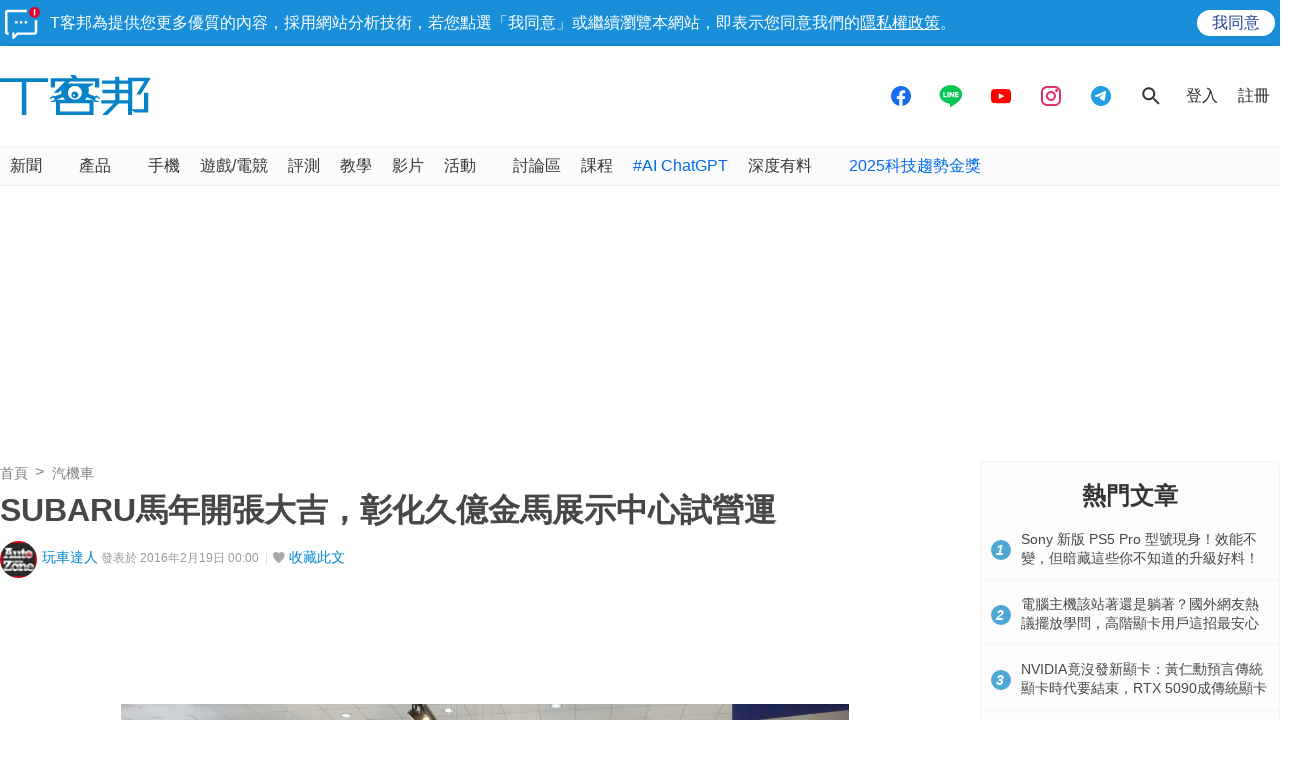

--- FILE ---
content_type: text/html; charset=utf-8
request_url: https://sync.aralego.com/idRequest?
body_size: 99
content:
{"uid":"abcfb490-1573-3700-8a56-17fd97f68b67"}

--- FILE ---
content_type: text/html; charset=utf-8
request_url: https://www.google.com/recaptcha/api2/aframe
body_size: 268
content:
<!DOCTYPE HTML><html><head><meta http-equiv="content-type" content="text/html; charset=UTF-8"></head><body><script nonce="X5lCMhaoFWp15TC769-9zA">/** Anti-fraud and anti-abuse applications only. See google.com/recaptcha */ try{var clients={'sodar':'https://pagead2.googlesyndication.com/pagead/sodar?'};window.addEventListener("message",function(a){try{if(a.source===window.parent){var b=JSON.parse(a.data);var c=clients[b['id']];if(c){var d=document.createElement('img');d.src=c+b['params']+'&rc='+(localStorage.getItem("rc::a")?sessionStorage.getItem("rc::b"):"");window.document.body.appendChild(d);sessionStorage.setItem("rc::e",parseInt(sessionStorage.getItem("rc::e")||0)+1);localStorage.setItem("rc::h",'1768554409763');}}}catch(b){}});window.parent.postMessage("_grecaptcha_ready", "*");}catch(b){}</script></body></html>

--- FILE ---
content_type: application/javascript; charset=utf-8
request_url: https://fundingchoicesmessages.google.com/f/AGSKWxW0AT-zLyGXow2PLKCeG0Q6DNSc6b1Iaq2lDRr1ln3LFRZ6BJifb2G1TpRVZIUXDbpoU07ODNkXYRnPiGiOU8W0Y4vwODxSHqZuf8UuvlNXuax4b9jqUJ4keU-UBpzdlLHYumsCt1at0sNJSsCIlNkaw_PhlQS7H7c5RP8TyeUMSlFFtQxj7URedIYO/_/html/ad./advert?/adforgame160x600._your_ad./yourad1.
body_size: -1290
content:
window['cd7c9bb6-9a7d-4790-b1d6-2bb13716a5cf'] = true;